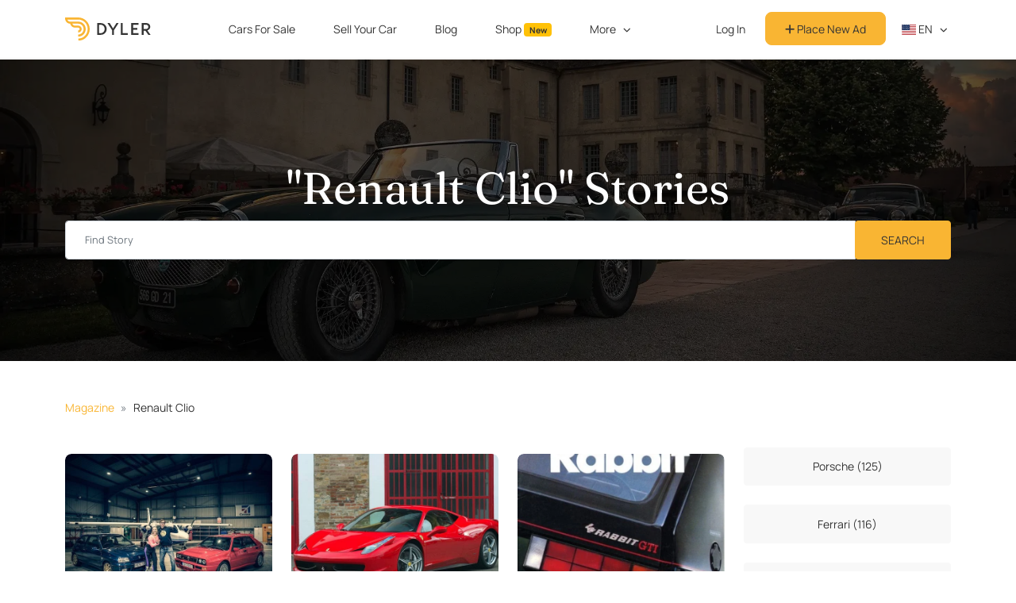

--- FILE ---
content_type: text/html; charset=utf-8
request_url: https://dyler.com/blog/tag/renault-clio
body_size: 7353
content:
<!DOCTYPE html><html lang="en"><head><meta charset="utf-8" /><meta content="width=device-width, initial-scale=1, shrink-to-fit=no" name="viewport" /><meta content="ie=edge" http-equiv="x-ua-compatible" /><meta content="#f9b533" name="theme-color" /><meta content="1b01382f-0c5b-44a4-a510-050e108fbb93" name="fo-verify" /><title>&quot;Renault Clio&quot; Stories - Dyler</title><meta name="csrf-param" content="authenticity_token" />
<meta name="csrf-token" content="9LCvsLzeqXTFckbwX0BQQjrXTJLhbwi+w6MzTxf8Zsb+Im0hM89ppKnxMC01JfFY+Dd1TT46jk0apRTzA8kKNw==" /><meta name="description" content="Archive for the &#39;Renault Clio&#39; tag. Read articles about &#39;Renault Clio&#39; on Dyler - free ads platform for antique, classic, sports, muscle cars." /><link rel="canonical" href="https://dyler.com/blog/tag/renault-clio" /><script type="application/ld+json">{"@context":"http://schema.org","@type":"Organization","name":"Dyler","alternateName":"Dyler","url":"https://dyler.com/","logo":"https://assets.dyler.com/website/logo/logo.png","description":"Dyler - free ads platform \u0026 blog for classic \u0026 sports cars! Find your car from a thousand classic cars for sale. Whether they’re oldtimers, youngtimers, antique cars, collector vehicles, muscle cars, restored cars, hot rods or any other types of cars - buy from private sellers or dealers that are operating in Europe and the USA. Also, read our unique articles about cars, designers, automotive world events and much more.","sameAs":["https://www.facebook.com/DylerNews","https://twitter.com/DylerNews","https://www.pinterest.com/DylerNews","https://www.instagram.com/dyler_cars","https://dylerclassics.tumblr.com","https://www.linkedin.com/company/dyler"]}</script><!-- gtag consent (gtag.js) -->
<script type="b0af55b10422f8f9d189d7da-text/javascript">
  window.dataLayer = window.dataLayer || []
  function gtag(){dataLayer.push(arguments)}

  gtag('consent', 'default', {
    'ad_storage': 'denied',
    'ad_user_data': 'denied',
    'ad_personalization': 'denied',
    'analytics_storage': 'denied'
  })

  gtag('consent', 'default', {
    'ad_storage': 'granted',
    'ad_user_data': 'granted',
    'ad_personalization': 'granted',
    'analytics_storage': 'granted',
    'region': ['US']
  })


  function getConsentPreferencesFromCookies() {
    if (typeof Cookies !== 'undefined') {
      const adConsent = Cookies.get('accept_ad_cookies');
      const analyticsConsent = Cookies.get('accept_analytics_cookies');

      const preferences = {};

      if (adConsent === '1') {
        preferences.ad_storage = 'granted';
        preferences.ad_user_data = 'granted';
        preferences.ad_personalization = 'granted';
      } else {
        preferences.ad_storage = 'denied';
        preferences.ad_user_data = 'denied';
        preferences.ad_personalization = 'denied';
      }

      if (analyticsConsent === '1') {
        preferences.analytics_storage = 'granted';
      } else {
        preferences.analytics_storage = 'denied';
      }

      if (adConsent !== undefined || analyticsConsent !== undefined) {
        return preferences;
      }

    } else {
      console.warn("js-cookie library not loaded. Cannot read consent cookies.");
    }
    return null
  }

  function updateConsentFromCookies() {
    const consentPreferences = getConsentPreferencesFromCookies();
    if (consentPreferences) {
      gtag('consent', 'update', consentPreferences);
    }
  }

  updateConsentFromCookies()
</script>
<!-- Google Tag Manager -->
<script type="b0af55b10422f8f9d189d7da-text/javascript">(function(w,d,s,l,i){w[l]=w[l]||[];w[l].push({'gtm.start':
    new Date().getTime(),event:'gtm.js'});var f=d.getElementsByTagName(s)[0],
  j=d.createElement(s),dl=l!='dataLayer'?'&l='+l:'';j.async=true;j.src=
  'https://www.googletagmanager.com/gtm.js?id='+i+dl;f.parentNode.insertBefore(j,f);
})(window,document,'script','dataLayer','GTM-MWCKL87');</script>
<!-- End Google Tag Manager -->
<!-- Google tag (gtag.js) -->
<script async src="https://www.googletagmanager.com/gtag/js?id=G-HHME5WNSZC" type="b0af55b10422f8f9d189d7da-text/javascript"></script>
<script type="b0af55b10422f8f9d189d7da-text/javascript">
  window.dataLayer = window.dataLayer || [];
  function gtag(){ dataLayer.push(arguments); }
  gtag('js', new Date());
  gtag('config', 'G-HHME5WNSZC');
</script>
<meta content="noindex, follow" name="robots" /><link href="https://cdnjs.cloudflare.com" rel="preconnect" /><link rel="stylesheet" media="all" href="/assets/application-3a240d1ff9bbdbb6465b4366e38955caf2f29279e4596dfaf9fdf73133ac32f4.css" /><script src="/assets/i18n-ff4aa5f6cdfca70844d8a4fc0ca2d09da85940606b06a8c4d8ce569e4e4304e1.js" type="b0af55b10422f8f9d189d7da-text/javascript"></script><script src="/assets/i18n/en-4cea39522386be366e007b4366c4cb4c570299e6abfb19ea20031c21ce5b5575.js" type="b0af55b10422f8f9d189d7da-text/javascript"></script><script type="b0af55b10422f8f9d189d7da-text/javascript">App = { State: {}, Components: {} };
I18n.defaultLocale = "en";
I18n.locale = "en";</script><script src="/packs/package.hotwired-159fc93f72f7305bd45b.js" type="b0af55b10422f8f9d189d7da-text/javascript"></script>
<script src="/packs/package.slim-select-aa2559bc1235252fddda.js" type="b0af55b10422f8f9d189d7da-text/javascript"></script>
<script src="/packs/js/app-ac9fbd9a1d5d0a992321.js" type="b0af55b10422f8f9d189d7da-text/javascript"></script><script type="b0af55b10422f8f9d189d7da-text/javascript">
//<![CDATA[
window.App.State={};App.State.appEnvironment="production";App.State.userSignedIn=false;App.State.userId=null;App.State.csrfToken="4zuHYejjcAKGgZ8O7xGufMJBjO0UIcIGeQVvzm7ymujpqUXwZ/Kw0uoC6dOFdA9mAKG1Mst0RPWgA0hyesf2GQ==";App.State.host="dyler.com";App.State.currentCurrency="EUR";App.State.cameFromDyler=false;App.State.isMobile=null;App.State.recaptchaSiteKey="6Ld-LKUUAAAAAHLFeW8kMN7FXR0yIsYgeSCwbdLg";App.State.cookieDomain=".dyler.com";App.State.requestCountry="US";
//]]>
</script><script src="/assets/application-dd923592216507adb86dce8bca664d6b43048c133ec35105e2c3e755d17d94ca.js" type="b0af55b10422f8f9d189d7da-text/javascript"></script><link rel="stylesheet preload prefetch" media="screen" href="https://cdnjs.cloudflare.com/ajax/libs/flag-icon-css/3.5.0/css/flag-icon.min.css" as="style" /><script src="https://kit.fontawesome.com/e42253309c.js" crossorigin="anonymous" async="async" type="b0af55b10422f8f9d189d7da-text/javascript"></script><link rel="stylesheet" media="screen" href="https://cdnjs.cloudflare.com/ajax/libs/slick-carousel/1.6.0/slick.min.css" /><link rel="stylesheet" media="screen" href="https://cdnjs.cloudflare.com/ajax/libs/slick-carousel/1.6.0/slick-theme.min.css" /><link rel="shortcut icon" type="image/png" href="/favicon.png" /><link rel="alternate" type="application/atom+xml" title="Dyler Classic Life ATOM Feed" href="https://dyler.com/life.atom" /><link rel="alternate" type="application/rss+xml" title="Dyler Classic Life RSS Feed" href="https://dyler.com/life.rss" /><script src='https://js.sentry-cdn.com/bc9be7e4a1714ae2a4629bc69de1b551.min.js' crossorigin="anonymous" type="b0af55b10422f8f9d189d7da-text/javascript"></script>

<script type="b0af55b10422f8f9d189d7da-text/javascript">
  Sentry.onLoad(function() {
    Sentry.init({
      environment: 'production',
      ignoreErrors: ['Map is not defined', /^Loading chunk ([0-9]+) failed.$/],
    })
  })
</script>

<link rel="preconnect" href="https://www.google-analytics.com/">

<script type="b0af55b10422f8f9d189d7da-text/javascript">
  (function(i, s, o, g, r, a, m) {
    i['GoogleAnalyticsObject'] = r
    i[r] = i[r] || function() {
      (i[r].q = i[r].q || []).push(arguments)
    }, i[r].l = 1 * new Date()
    a = s.createElement(o),
      m = s.getElementsByTagName(o)[0]
    // a.async = 1
    a.defer = 1
    a.src = g
    m.parentNode.insertBefore(a, m)
  })(window, document, 'script', 'https://www.google-analytics.com/analytics.js', 'ga')

  var gaOptions = { trackingId: 'UA-90586252-1' }

  if (App.State.userId) {
    gaOptions.userId = App.State.userId
  }

  if (['de.dyler.com'].includes(App.State.host)) {
    gaOptions.cookieDomain = App.State.host
  }

  ga('create', gaOptions)
  ga('send', 'pageview')
</script>
<script type="b0af55b10422f8f9d189d7da-text/javascript">
  !function(t,e){var o,n,p,r;e.__SV||(window.posthog=e,e._i=[],e.init=function(i,s,a){function g(t,e){var o=e.split(".");2==o.length&&(t=t[o[0]],e=o[1]),t[e]=function(){t.push([e].concat(Array.prototype.slice.call(arguments,0)))}}(p=t.createElement("script")).type="text/javascript",p.crossOrigin="anonymous",p.async=!0,p.src=s.api_host.replace(".i.posthog.com","-assets.i.posthog.com")+"/static/array.js",(r=t.getElementsByTagName("script")[0]).parentNode.insertBefore(p,r);var u=e;for(void 0!==a?u=e[a]=[]:a="posthog",u.people=u.people||[],u.toString=function(t){var e="posthog";return"posthog"!==a&&(e+="."+a),t||(e+=" (stub)"),e},u.people.toString=function(){return u.toString(1)+".people (stub)"},o="capture identify alias people.set people.set_once set_config register register_once unregister opt_out_capturing has_opted_out_capturing opt_in_capturing reset isFeatureEnabled onFeatureFlags getFeatureFlag getFeatureFlagPayload reloadFeatureFlags group updateEarlyAccessFeatureEnrollment getEarlyAccessFeatures getActiveMatchingSurveys getSurveys getNextSurveyStep onSessionId".split(" "),n=0;n<o.length;n++)g(u,o[n]);e._i.push([i,s,a])},e.__SV=1)}(document,window.posthog||[]);
  posthog.init('phc_RUCK4rifJS7E8w9kPofTQaWDmTJghgOj8DBhSQurbNA', {
    api_host:'https://eu.i.posthog.com',
    defaults: '2025-05-24',
    autocapture: false,
    persistence: 'memory'
  })
</script>
<meta content="5d98640ff889aeaa48516208f0027b23" name="p:domain_verify" /><script type="b0af55b10422f8f9d189d7da-text/javascript" src="//static.klaviyo.com/onsite/js/klaviyo.js?company_id=QXWFWH"></script>
<script src="https://accounts.google.com/gsi/client" defer="defer" type="b0af55b10422f8f9d189d7da-text/javascript"></script><div id="g_id_onload"
     data-client_id="338270277053-8gkrlhal97j514vuef7rc4cgrgvslsqn.apps.googleusercontent.com"
     data-login_uri="https://dyler.com/users/google_one_tap"
     data-state_cookie_domain="dyler.com"
     data-cancel_on_tap_outside="false"
></div>
</head><body data-language="en" data-controller="posts" data-action="tagged"><!-- Google Tag Manager (noscript) -->
<noscript><iframe src="https://www.googletagmanager.com/ns.html?id=GTM-MWCKL87"
                  height="0" width="0" style="display:none;visibility:hidden"></iframe></noscript>
<!-- End Google Tag Manager (noscript) --><nav class="navbar navbar-expand-lg fixed-top navbar-light" id="main-nav"><div class="container"><a class="navbar-brand col-auto" href="/"><img loading="lazy" alt="Dyler" class="img-brand" id="dyler-logo" src="https://assets.dyler.com/logo/full-logo-colored.svg" /></a><div id="navbar-mobile-menu-options"></div><div class="w-100 collapse" id="account-nav-mobile"></div><div class="collapse navbar-collapse scrollable-navbar justify-content-between" id="main-navbar"><ul class="navbar-nav m-auto"><li class="nav-item mx-2"><a class="nav-link ga-event" data-ga-event="{&quot;category&quot;:&quot;Main Navigation&quot;,&quot;action&quot;:&quot;Click Explore&quot;}" href="/cars">Cars For Sale</a></li><li class="nav-item mx-2"><a class="nav-link ga-event" data-ga-event="{&quot;category&quot;:&quot;Main Navigation&quot;,&quot;action&quot;:&quot;Click Sell&quot;}" href="/sell-car">Sell Your Car</a></li><li class="nav-item mx-2"><a class="nav-link ga-event" data-ga-event="{&quot;category&quot;:&quot;Main Navigation&quot;,&quot;action&quot;:&quot;Click Articles&quot;}" href="/blog">Blog</a></li><li class="nav-item mx-2"><a class="nav-link ga-event" data-ga-event="{&quot;category&quot;:&quot;Main Navigation&quot;,&quot;action&quot;:&quot;Click Shop&quot;}" href="https://dyler.com/shop">Shop <span class="badge bg-warning text-dark">New</span></a></li><li class="nav-item dropdown mx-2"><a aria-expanded="false" aria-haspopup="true" class="nav-link dropdown-toggle" data-bs-toggle="dropdown" href="/blog" id="magazine-dropdown">More</a><div aria-labelledby="magazine-dropdown" class="dropdown-menu rounded-8 px-2"><a class="dropdown-item ga-event rounded-8" data-ga-event="{&quot;category&quot;:&quot;Main Navigation&quot;,&quot;action&quot;:&quot;Click Events&quot;}" href="/events">Events</a><a class="dropdown-item ga-event rounded-8" data-ga-event="{&quot;category&quot;:&quot;Main Navigation&quot;,&quot;action&quot;:&quot;Click Make \u0026 Models&quot;}" href="/cars/makes">Make &amp; Models</a><a class="dropdown-item ga-event rounded-8" data-ga-event="{&quot;category&quot;:&quot;Main Navigation&quot;,&quot;action&quot;:&quot;Click Categories&quot;}" href="/cars/categories">Categories</a><a class="dropdown-item ga-event rounded-8" data-ga-event="{&quot;category&quot;:&quot;Main Navigation&quot;,&quot;action&quot;:&quot;Click Countries&quot;}" href="/cars/countries">Countries</a><a class="dropdown-item ga-event rounded-8" data-ga-event="{&quot;category&quot;:&quot;Main Navigation&quot;,&quot;action&quot;:&quot;Click Dealers&quot;}" href="/cars/dealers">Dealers</a></div></li></ul><ul class="navbar-nav mb-0 align-items-center"><li class="nav-item align-self-center"><a class="btn btn-link main-nav-button ga-event text-decoration-none rounded-8 w-100" data-ga-event="{&quot;category&quot;:&quot;Main Navigation&quot;,&quot;action&quot;:&quot;Click Sign In&quot;}" href="/users/sign_in">Log In</a></li><li class="nav-item align-self-center"><a class="btn btn-primary main-nav-button text-black rounded-8 w-100" data-ga-event="{&quot;category&quot;:&quot;Main Navigation&quot;,&quot;action&quot;:&quot;Click Create Account&quot;}" href="/users/sign_up"><i class="fas fa-plus"></i> Place New Ad</a></li><li class="nav-item dropdown px-1"><a class="nav-link language-dropdown dropdown-toggle text-uppercase pe-0" data-bs-toggle="dropdown" id="nav-language-dropdown" href="javascript:;"><span class="flag-icon flag-icon-us"></span> en</a><div aria-labelledby="nav-language-dropdown" class="dropdown-menu rounded-8 px-2"><a class="dropdown-item rounded-8" rel="noindex nofollow noreferrer noopener" href="https://dyler.com/"><span class="flag-icon flag-icon-us"></span> English</a><a class="dropdown-item rounded-8" rel="noindex nofollow noreferrer noopener" href="https://de.dyler.com/"><span class="flag-icon flag-icon-de"></span> Deutsch</a><a class="dropdown-item rounded-8" rel="noindex nofollow noreferrer noopener" href="https://dyler.it/"><span class="flag-icon flag-icon-it"></span> Italiano</a><a class="dropdown-item rounded-8" rel="noindex nofollow noreferrer noopener" href="https://es.dyler.com/"><span class="flag-icon flag-icon-es"></span> Español</a><a class="dropdown-item rounded-8" rel="noindex nofollow noreferrer noopener" href="https://pt.dyler.com/"><span class="flag-icon flag-icon-pt"></span> Português</a></div></li></ul></div></div></nav><script src="/packs/package.react-dom-03b0c20561f8e0be42c0.js" type="b0af55b10422f8f9d189d7da-text/javascript"></script>
<script src="/packs/package.emotion-ee5a974a5308b6b998a9.js" type="b0af55b10422f8f9d189d7da-text/javascript"></script>
<script src="/packs/js/Navbar/AccountMenu-20ebc635e53584d5be53.js" type="b0af55b10422f8f9d189d7da-text/javascript"></script><script src="/packs/package.react-dom-03b0c20561f8e0be42c0.js" type="b0af55b10422f8f9d189d7da-text/javascript"></script>
<script src="/packs/js/Navbar/NavbarMenuOptions-fb8e39ee66bfc76cafec.js" type="b0af55b10422f8f9d189d7da-text/javascript"></script><script type="b0af55b10422f8f9d189d7da-text/javascript">const navbar = document.querySelector('#root-nav')
const logo = document.querySelector('#dyler-logo')
const setTransparent = () => {
  logo.src = 'https://assets.dyler.com/logo/full-logo-white.svg'
  navbar.classList.remove('bg-white', 'navbar-light')
  navbar.classList.add('navbar-dark', 'my-3')
}
const setWhite = () => {
  logo.src = 'https://assets.dyler.com/logo/full-logo-colored.svg'
  navbar.classList.add('bg-white', 'navbar-light')
  navbar.classList.remove('navbar-dark', 'my-3')
}

if (navbar && navbar.id == "root-nav") {
  if (window.innerWidth < 992) setWhite()
  window.addEventListener('resize', () => {
    if (window.innerWidth < 992) setWhite()
    else setTransparent()
  })
  window.addEventListener('scroll', () => {
    if (window.innerWidth < 992) return
    if (window.scrollY > 15) setWhite()
    else setTransparent()
  })
}</script><section class="jumbotron text-center text-white mb-0 header"><div class="container"><h1 class="jumbotron-heading text-white">&quot;Renault Clio&quot; Stories</h1><form class="d-block w-100" action="/blog/search" accept-charset="UTF-8" method="get"><div class="input-group"><input type="text" name="q" id="q" class="form-control" placeholder="Find Story" aria-label="Find story input" /><div class="input-group-append"><input type="submit" name="" value="Search" class="btn btn-primary px-5 text-uppercase" data-disable-with="Search" /></div></div></form></div></section><div class="content container my-6"><nav aria-label="breadcrumb"><ol class="breadcrumb mb-3"><li class="breadcrumb-item"><a href="/blog">Magazine</a></li><li class="breadcrumb-item">Renault Clio</li></ol></nav><div class="row"><div class="col-md-9"><ul class="list-unstyled row post-list mt-5"><li class="col-12 mb-4 col-md-4"><a href="/blog/701/the-car-years-is-back-on-itv4-and-its-producer-has-chosen-his-favourite-classic-cars-from-the-show"><div class="card overflow-hidden flat-card"><img alt="Hoorah! The Car Years Is Back On ITV4 And Its Producer Has Chosen His Favourite Classic Cars From The Show! " class="card-img-top" loading="lazy" src="https://assets.dyler.com/uploads/posts/701/list_the-car-years-is-back-on-itv4-and-its-producer-has-chosen-his-favourite-classic-cars-from-the-show.jpeg" /></div></a><div class="d-flex flex-column"><div class="py-1"><div class="float-end me-2"><span><i class="fal fa-heart fa-lg text-muted"></i><span class="ms-1 text-muted">5</span></span><a class="text-muted ms-1" href="/blog/701/the-car-years-is-back-on-itv4-and-its-producer-has-chosen-his-favourite-classic-cars-from-the-show#comments"><i class="fal fa-comments fa-lg"></i> 0</a></div></div><div class="px-1"><a class="text-primary font-heading text-black" href="/blog/701/the-car-years-is-back-on-itv4-and-its-producer-has-chosen-his-favourite-classic-cars-from-the-show">Hoorah! The Car Years Is Back On ITV4 And Its Producer Has Chosen His Favourite Classic Cars From The Show! </a></div></div></li><li class="col-12 mb-4 col-md-4"><a href="/blog/679/the-ferrari-458-italia-and-the-maserati-3200-gt-are-set-to-rank-amongst-the-hottest-classic-car-buys-of-2024"><div class="card overflow-hidden flat-card"><img alt="The Ferrari 458 Italia and The Maserati 3200 GT Are Set To Rank Amongst The Hottest Classic Car Buys of 2024" class="card-img-top" loading="lazy" src="https://assets.dyler.com/uploads/posts/679/list_ferrari-458-italia.jpg" /></div></a><div class="d-flex flex-column"><div class="py-1"><div class="float-end me-2"><span><i class="fal fa-heart fa-lg text-muted"></i><span class="ms-1 text-muted">1</span></span><a class="text-muted ms-1" href="/blog/679/the-ferrari-458-italia-and-the-maserati-3200-gt-are-set-to-rank-amongst-the-hottest-classic-car-buys-of-2024#comments"><i class="fal fa-comments fa-lg"></i> 0</a></div></div><div class="px-1"><a class="text-primary font-heading text-black" href="/blog/679/the-ferrari-458-italia-and-the-maserati-3200-gt-are-set-to-rank-amongst-the-hottest-classic-car-buys-of-2024">The Ferrari 458 Italia and The Maserati 3200 GT Are Set To Rank Amongst The Hottest Classic Car Buys of 2024</a></div></div></li><li class="col-12 mb-4 col-md-4"><a href="/blog/564/the-dyler-com-week-in-cars-five-fine-modern-classic-hot-hatches"><div class="card overflow-hidden flat-card"><img alt="The Dyler.com Week in Cars: Five Fine Modern Classic Hot Hatches" class="card-img-top" loading="lazy" src="https://assets.dyler.com/uploads/posts/564/list_vw-rabbit-gti.jpg" /></div></a><div class="d-flex flex-column"><div class="py-1"><div class="float-end me-2"><span><i class="fal fa-heart fa-lg text-muted"></i><span class="ms-1 text-muted">0</span></span><a class="text-muted ms-1" href="/blog/564/the-dyler-com-week-in-cars-five-fine-modern-classic-hot-hatches#comments"><i class="fal fa-comments fa-lg"></i> 0</a></div></div><div class="px-1"><a class="text-primary font-heading text-black" href="/blog/564/the-dyler-com-week-in-cars-five-fine-modern-classic-hot-hatches">The Dyler.com Week in Cars: Five Fine Modern Classic Hot Hatches</a></div></div></li></ul></div><div class="col-md-3"><ul class="list-unstyled"><li class="d-block mt-4"><a class="btn btn-gray d-block" href="/blog/tag/porsche">Porsche (125)</a></li><li class="d-block mt-4"><a class="btn btn-gray d-block" href="/blog/tag/ferrari">Ferrari (116)</a></li><li class="d-block mt-4"><a class="btn btn-gray d-block" href="/blog/tag/bmw">BMW (105)</a></li><li class="d-block mt-4"><a class="btn btn-gray d-block" href="/blog/tag/mercedes-benz">Mercedes-Benz (100)</a></li><li class="d-block mt-4"><a class="btn btn-gray d-block" href="/blog/tag/ford">Ford (99)</a></li><li class="d-block mt-4"><a class="btn btn-gray d-block" href="/blog/tag/classic-cars">Classic Cars (79)</a></li><li class="d-block mt-4"><a class="btn btn-gray d-block" href="/blog/tag/audi">Audi (75)</a></li><li class="d-block mt-4"><a class="btn btn-gray d-block" href="/blog/tag/volkswagen">Volkswagen (74)</a></li><li class="d-block mt-4"><a class="btn btn-gray d-block" href="/blog/tag/italy">Italy (72)</a></li><li class="d-block mt-4"><a class="btn btn-gray d-block" href="/blog/tag/alfa-romeo">Alfa Romeo (56)</a></li><li class="d-block mt-4"><a class="btn btn-gray d-block" href="/blog/tag/vw">VW (55)</a></li><li class="d-block mt-4"><a class="btn btn-gray d-block" href="/blog/tag/toyota">Toyota (52)</a></li><li class="d-block mt-4"><a class="btn btn-gray d-block" href="/blog/tag/fiat">Fiat (52)</a></li></ul></div></div></div><div style="background-color: #282828;"><footer class="container py-6 mt-5" id="footer"><div class="p-6 d-md-flex mb-6 rounded-8 bg-dark border border-primary"><div><h2 class="fw-bold text-light" style="line-height: 0.5m">Subscribe to</h2><h2 class="fw-bold text-primary" style="line-height: 0.5em">Our Newsletter</h2><p class="font-base text-light mb-0 mt-4" style="line-height: 1.4em; letter-spacing: 0.5px;">Sign up to receive weekly classic car updates and insights from Dyler.com straight to your inbox.</p></div><div class="w-100"><div class="ms-6" id="newsletter-form-footer"></div><script src="/packs/package.react-dom-03b0c20561f8e0be42c0.js" type="b0af55b10422f8f9d189d7da-text/javascript"></script>
<script src="/packs/package.yup-97baaed08af5a255ff45.js" type="b0af55b10422f8f9d189d7da-text/javascript"></script>
<script src="/packs/js/NewsletterForm-4c2e3c9864dfcf4628aa.js" type="b0af55b10422f8f9d189d7da-text/javascript"></script></div></div><div class="row justify-content-evenly text-light footer-content"><div class="col-md-2 col-6"><p class="footer-title font-heading">Cars</p><ul class="nav col-md col-12 ms-0 list-vertical-items flex-column p-0"><li class="nav-item"><a class="nav-link text-light" href="/cars">Cars For Sale</a></li><li class="nav-item"><a class="nav-link text-light" href="/cars/makes">Makes &amp; Models</a></li><li class="nav-item"><a class="nav-link text-light" href="/cars/categories">Categories</a></li><li class="nav-item"><a class="nav-link text-light" href="/cars/countries">Countries</a></li><li class="nav-item"><a class="nav-link text-light" href="/cars/dealers">Dealers</a></li></ul></div><div class="col-md-2 col-6"><p class="footer-title font-heading">Blog</p><ul class="nav col-md col-12 ms-0 list-vertical-items flex-column p-0"><li class="nav-item"><a class="nav-link text-light" href="/blog">Articles</a></li><li class="nav-item"><a class="nav-link text-light" href="https://support.dyler.com/hc/en-us/articles/360007542978-The-examples-of-feeds-for-automated-publishing" rel="noreferrer noopener" target="_blank">For Dealers</a></li><li class="nav-item"><a class="nav-link text-light" href="/about-us">About Us</a></li><li class="nav-item"><a class="nav-link text-light" href="/affiliate">Affiliate</a></li><li class="nav-item"><a class="nav-link text-light" href="/partnership">Partnership</a></li></ul></div><div class="col-md-2 col-6"><p class="footer-title font-heading">Resources</p><ul class="nav col-md col-12 ms-0 list-vertical-items flex-column justify-content-center p-0"><li class="nav-item"><a class="nav-link text-light" href="https://support.dyler.com/hc/en-us" rel="noreferrer noopener" target="_blank">Support</a></li><li class="nav-item"><a class="nav-link text-light" href="/media-kit">Media</a></li><li class="nav-item"><a class="nav-link text-light" href="/privacy">Privacy Policy</a></li><li class="nav-item"><a class="nav-link text-light" href="/terms">Terms and Conditions</a></li><li class="nav-item"><a class="nav-link text-light" href="/affiliate_terms">Affiliate Program Terms</a></li></ul></div><div class="col-md-2 col-6"><p class="footer-title font-heading">Social</p><ul class="nav col-md col-12 ms-0 list-vertical-items flex-column justify-content-center p-0"><li class="nav-item"><a aria-label="Facebook page" class="nav-link text-light" href="https://www.facebook.com/DylerNews" rel="nofollow noreferrer noopener" target="_blank"><i class="fab fa-facebook-f fa-fw"></i> <span>Facebook</span></a></li><li class="nav-item"><a aria-label="Twitter page" class="nav-link text-light" href="https://twitter.com/DylerNews" rel="nofollow noreferrer noopener" target="_blank"><i class="fab fa-twitter fa-fw"></i> <span>Twitter</span></a></li><li class="nav-item"><a aria-label="Pinterest page" class="nav-link text-light" href="https://www.pinterest.com/DylerNews" rel="nofollow noreferrer noopener" target="_blank"><i class="fab fa-pinterest-p fa-fw"></i> <span>Pinterest</span></a></li><li class="nav-item"><a aria-label="Instagram page" class="nav-link text-light" href="https://www.instagram.com/dyler_cars" rel="nofollow noreferrer noopener" target="_blank"><i class="fab fa-instagram fa-fw"></i> <span>Instagram</span></a></li><li class="nav-item"><a aria-label="Linkedin page" class="nav-link text-light" href="https://www.linkedin.com/company/dyler" rel="nofollow noreferrer noopener" target="_blank"><i class="fab fa-linkedin fa-fw"></i> <span>LinkedIn</span></a></li></ul></div><div class="col-md-3 col-12 mt-3 mt-md-0"><a class="footer-title footer-logo" href="/"><img alt="Dyler" class="img-fluid" src="https://assets.dyler.com/logo/full-logo-white.svg" /></a><ul class="nav col-md col-12 ms-0 list-vertical-items flex-column"><li class="nav-item"><a class="nav-link" rel="nofollow noreferrer noopener" target="_blank" href="https://support.dyler.com/hc/en-us/requests/new"><div class="text-light">Contact Us</div></a></li><li class="nav-item"><a class="nav-link text-light" href="javascript:;" id="open-settings-modal">€ EUR | Kilometers</a></li><div data-available-currencies="[&quot;USD&quot;,&quot;GBP&quot;,&quot;EUR&quot;]" data-available-mileages="[&quot;km&quot;,&quot;miles&quot;]" data-currency="EUR" data-current-mileage="Kilometers" id="settings-modal"></div><script src="/packs/package.react-dom-03b0c20561f8e0be42c0.js" type="b0af55b10422f8f9d189d7da-text/javascript"></script>
<script src="/packs/package.react-modal-d5b2358c378737ff3bea.js" type="b0af55b10422f8f9d189d7da-text/javascript"></script>
<script src="/packs/js/FooterSettingsModal-37bb1284be926f541204.js" type="b0af55b10422f8f9d189d7da-text/javascript"></script><li class="nav-item text-light"><p class="mb-0 copyright">2017 - 2026 © Dyler. All Rights Reserved</p></li></ul></div></div></footer></div><script src="/cdn-cgi/scripts/7d0fa10a/cloudflare-static/rocket-loader.min.js" data-cf-settings="b0af55b10422f8f9d189d7da-|49" defer></script></body></html>